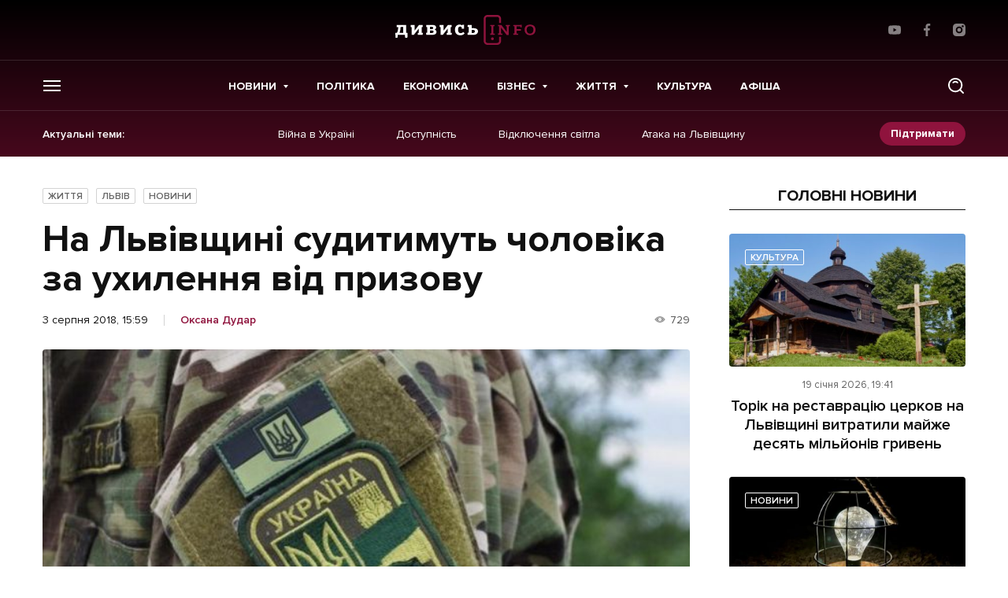

--- FILE ---
content_type: text/html; charset=utf-8
request_url: https://www.google.com/recaptcha/api2/aframe
body_size: 266
content:
<!DOCTYPE HTML><html><head><meta http-equiv="content-type" content="text/html; charset=UTF-8"></head><body><script nonce="GizJAW1V_-mCsoA7oIgftQ">/** Anti-fraud and anti-abuse applications only. See google.com/recaptcha */ try{var clients={'sodar':'https://pagead2.googlesyndication.com/pagead/sodar?'};window.addEventListener("message",function(a){try{if(a.source===window.parent){var b=JSON.parse(a.data);var c=clients[b['id']];if(c){var d=document.createElement('img');d.src=c+b['params']+'&rc='+(localStorage.getItem("rc::a")?sessionStorage.getItem("rc::b"):"");window.document.body.appendChild(d);sessionStorage.setItem("rc::e",parseInt(sessionStorage.getItem("rc::e")||0)+1);localStorage.setItem("rc::h",'1768892810433');}}}catch(b){}});window.parent.postMessage("_grecaptcha_ready", "*");}catch(b){}</script></body></html>

--- FILE ---
content_type: image/svg+xml
request_url: https://dyvys.info/wp-content/themes/dyvys/assets/img/icons/sub-mail.svg
body_size: 183
content:
<svg width="16" height="16" viewBox="0 0 16 16" fill="white" xmlns="http://www.w3.org/2000/svg">
	<path fill-rule="evenodd" d="M0.982132 2.43296C1.08413 2.3696 1.2045 2.33301 1.33341 2.33301H14.6667C14.7938 2.33301 14.9125 2.36852 15.0135 2.43016C15.0011 2.42263 14.9885 2.41553 14.9757 2.40885C15.0544 2.45006 15.1238 2.5065 15.18 2.57426C15.1705 2.56281 15.1607 2.55175 15.1506 2.54109C15.2295 2.62425 15.2871 2.72772 15.3149 2.84283C15.3054 2.80378 15.2924 2.7653 15.2756 2.72788C15.3127 2.8109 15.3334 2.90291 15.3334 2.99973V3.00951L15.3334 3.00717V12.9997C15.3334 13.3679 15.0349 13.6663 14.6667 13.6663H1.33341C0.965225 13.6663 0.666748 13.3679 0.666748 12.9997V2.99967C0.666748 2.7604 0.792805 2.55056 0.982132 2.43296ZM0.982132 2.43296C0.989395 2.42846 0.996731 2.42411 1.00414 2.41991C0.945725 2.45315 0.892825 2.49496 0.847151 2.54364C0.887827 2.50016 0.933304 2.4632 0.982132 2.43296ZM2.00005 3.6664H3.33337L8.00009 7.16644L12.6668 3.6664H14V4.33314L8.40009 8.53311C8.16305 8.71088 7.83713 8.71088 7.60009 8.53311L2.00005 4.33308V3.6664Z"/>
</svg>

--- FILE ---
content_type: image/svg+xml
request_url: https://dyvys.info/wp-content/themes/dyvys//assets/img/svg/logo-deco.svg
body_size: 11418
content:
<svg width="139" height="23" viewBox="0 0 139 23" fill="none" xmlns="http://www.w3.org/2000/svg">
	<path fill-rule="evenodd" clip-rule="evenodd" d="M96.2954 16.7344H96.9971C96.6943 18.0042 95.7518 19.0267 94.1685 19.8001C92.5852 20.5735 90.8496 20.9606 88.9636 20.9606C88.2896 20.9606 87.5527 20.9156 86.7539 20.8255L84.5651 20.5677C83.6835 20.4786 83.0228 20.4335 82.583 20.4335C81.6461 20.4335 80.7341 20.6386 79.8458 21.0498C78.9585 21.4609 78.3901 22.1106 78.1426 23H77.3371C77.1305 22.1336 76.5764 21.4887 75.6748 21.067C74.7723 20.6444 73.8469 20.4335 72.8967 20.4335C72.2217 20.4335 71.4306 20.493 70.5214 20.6128C68.8286 20.8447 67.4929 20.9606 66.5151 20.9606C64.6567 20.9606 62.9392 20.583 61.3626 19.8279C59.786 19.0737 58.8263 18.0415 58.4817 16.7344H59.2252C59.9964 18.4383 61.6206 19.2903 64.0988 19.2903C64.8843 19.2903 65.9477 19.2021 67.2901 19.0267C68.6325 18.8513 69.7236 18.7632 70.5633 18.7632C71.8571 18.7632 73.1614 19.0171 74.4762 19.526C75.791 20.0339 76.8411 20.8859 77.6256 22.0809H77.7084C78.411 21.0124 79.4336 20.192 80.775 19.6209C82.1174 19.0488 83.4979 18.7632 84.9164 18.7632C85.9485 18.7632 87.0367 18.8513 88.1791 19.0267C89.3216 19.2021 90.3889 19.2903 91.3799 19.2903C93.8857 19.2903 95.5242 18.4383 96.2954 16.7344Z" fill="#C5023A"/>
	<g clip-path="url(#clip0_727_3689)">
		<mask id="mask0_727_3689" style="mask-type:alpha" maskUnits="userSpaceOnUse" x="59" y="0" width="11" height="17">
			<path fill-rule="evenodd" clip-rule="evenodd" d="M69.1355 0L59.2437 0L59.2437 16.4313H69.1355V0V0Z" fill="white"/>
		</mask>
		<g mask="url(#mask0_727_3689)">
			<path fill-rule="evenodd" clip-rule="evenodd" d="M66.3374 10.8598C66.3374 9.84206 66.1413 8.92973 65.7481 8.12377C65.2568 7.10602 64.5609 6.59714 63.6621 6.59714C63.2194 6.59714 62.8034 6.74568 62.4092 7.04181C61.2972 7.8631 60.7403 9.43093 60.7403 11.7472C60.7403 12.7324 60.9374 13.6045 61.3296 14.3596C61.8209 15.2959 62.5159 15.7626 63.4156 15.7626C63.8906 15.7626 64.3324 15.6084 64.7418 15.2959C65.8052 14.49 66.3374 13.0122 66.3374 10.8598ZM69.1355 15.9112C68.6776 16.1096 68.2768 16.2073 67.9321 16.2073C67.1305 16.2073 66.6725 15.6822 66.5573 14.628C66.0832 15.2768 65.6748 15.7147 65.3311 15.9438C64.8732 16.2677 64.3086 16.4316 63.6374 16.4316C60.7079 16.4316 59.2437 14.5504 59.2437 10.786C59.2437 9.47121 59.594 8.32887 60.2957 7.36C61.0783 6.30775 62.1046 5.78067 63.3775 5.78067C64.8617 5.78067 65.8976 6.52337 66.484 8.00496V0C66.7297 0 66.9839 0.0325833 67.2457 0.0987083C67.5408 0.0325833 67.8102 0 68.0549 0V14.5274V14.6155V14.7018C68.0549 15.2615 68.2111 15.5403 68.5214 15.5403C68.5871 15.5403 68.7909 15.5077 69.1355 15.4426V15.9112Z" fill="white"/>
		</g>
	</g>
	<path fill-rule="evenodd" clip-rule="evenodd" d="M71.2461 10.6731C71.2461 9.62081 71.4756 8.68165 71.9335 7.85748C72.4905 6.86944 73.2512 6.37494 74.2165 6.37494C74.7078 6.37494 75.1001 6.58002 75.3942 6.99115C75.6399 7.3716 75.7627 7.8086 75.7627 8.30119C75.7627 8.89535 75.4923 9.34002 74.9515 9.63615C74.3641 9.88244 73.7653 10.1306 73.1607 10.3769C72.3915 10.7737 71.8183 11.3487 71.4423 12.1067C71.3118 11.6793 71.2461 11.2001 71.2461 10.6731ZM74.4612 15.4916C73.3331 15.4916 72.5067 14.9808 71.983 13.9602C71.8183 13.6314 71.7374 13.342 71.7374 13.0957C71.7374 12.5016 72.2039 11.9831 73.1369 11.5384C74.0195 11.1762 74.8954 10.8063 75.7627 10.4268C76.6957 9.93228 77.1613 9.31415 77.1613 8.57336C77.1613 7.68403 76.8633 6.99115 76.2663 6.49857C75.6684 6.00407 74.9201 5.75586 74.0195 5.75586C72.6942 5.75586 71.606 6.3414 70.7549 7.51153C70.0028 8.56473 69.6267 9.78469 69.6267 11.1676C69.6267 12.5687 70.0513 13.7867 70.9025 14.8236C71.8022 15.9286 72.9313 16.4796 74.2899 16.4796C75.4352 16.4796 76.5491 16.0349 77.6278 15.1456L77.6773 14.0349C76.7109 15.0067 75.6399 15.4916 74.4612 15.4916Z" fill="white"/>
	<path fill-rule="evenodd" clip-rule="evenodd" d="M95.1794 1.65527L92.9944 4.37215H92.209L92.9944 1.65527C93.3219 1.78752 93.7066 1.85173 94.1483 1.85173C94.5568 1.85173 94.9014 1.78752 95.1794 1.65527Z" fill="white"/>
	<path fill-rule="evenodd" clip-rule="evenodd" d="M86.9555 15.3679C85.9902 16.1087 84.9515 16.4796 83.8385 16.4796C82.3819 16.4796 81.1956 15.9448 80.2788 14.8734C79.4124 13.8518 78.9783 12.5926 78.9783 11.0928C78.9783 9.54412 79.4448 8.27625 80.3778 7.28916C81.3099 6.30016 82.5456 5.80566 84.0841 5.80566C84.6078 5.80566 85.0419 5.87275 85.3846 6.00404C85.5817 6.08646 85.9654 6.30016 86.5385 6.64708L86.0968 8.07787C85.9168 7.684 85.5608 7.36008 85.0295 7.10325C84.4973 6.84833 83.9851 6.71896 83.4948 6.71896C82.4809 6.71896 81.7278 7.20675 81.2375 8.1785C80.8776 8.90396 80.6967 9.84121 80.6967 10.9931C80.6967 12.2303 80.9833 13.2922 81.5555 14.1825C82.2105 15.204 83.1188 15.7148 84.2803 15.7148C84.9515 15.7148 85.7445 15.2615 86.6614 14.355L86.9555 15.3679Z" fill="white"/>
	<path fill-rule="evenodd" clip-rule="evenodd" d="M95.253 11.0933C95.253 9.95669 95.0388 8.95331 94.6141 8.07836C94.0905 6.95806 93.3213 6.3984 92.3073 6.3984C91.8161 6.3984 91.3495 6.55556 90.9078 6.86894C89.7787 7.70844 89.2141 9.20056 89.2141 11.3396C89.2141 12.4445 89.4188 13.3981 89.8272 14.2069C90.3356 15.2611 91.0877 15.7881 92.0864 15.7881C92.5767 15.7881 93.0518 15.6319 93.5098 15.3195C94.6713 14.4944 95.253 13.0866 95.253 11.0933ZM96.9219 11.0434C96.9219 12.5595 96.4954 13.8274 95.6452 14.849C94.7293 15.9367 93.5431 16.4791 92.0864 16.4791C91.0877 16.4791 90.2033 16.1916 89.435 15.6156C88.6667 15.0387 88.1259 14.274 87.8155 13.3176C87.6184 12.7253 87.5194 12.0736 87.5194 11.3654L87.4966 11.168C87.4966 9.66823 87.9212 8.40898 88.7723 7.3874C89.6892 6.31598 90.8745 5.78027 92.3311 5.78027C93.7554 5.78027 94.8931 6.30832 95.7433 7.36152C96.5287 8.35052 96.9219 9.57719 96.9219 11.0434Z" fill="white"/>
	<path fill-rule="evenodd" clip-rule="evenodd" d="M100.446 15.4825C100.446 16.0182 100.015 16.4524 99.483 16.4524C98.9498 16.4524 98.5186 16.0182 98.5186 15.4825C98.5186 14.9468 98.9498 14.5127 99.483 14.5127C100.015 14.5127 100.446 14.9468 100.446 15.4825Z" fill="white"/>
	<path fill-rule="evenodd" clip-rule="evenodd" d="M106.096 15.2979V13.7847H105.215C104.633 13.7847 104.222 13.9428 103.984 14.2581C103.89 14.3846 103.842 14.5302 103.842 14.697C103.842 14.8647 103.862 15.0008 103.9 15.1072C103.939 15.2126 103.995 15.3055 104.068 15.3841C104.222 15.5461 104.454 15.6266 104.762 15.6266C105.072 15.6266 105.516 15.5173 106.096 15.2979ZM106.845 16.3539C106.356 16.3539 106.106 16.1814 106.096 15.8364V15.7828C105.435 16.2102 104.853 16.4239 104.346 16.4239C103.578 16.4239 103.057 16.1268 102.785 15.5346C102.69 15.3343 102.643 15.0861 102.643 14.7918C102.643 14.4976 102.71 14.2427 102.845 14.0271C102.979 13.8115 103.166 13.6361 103.403 13.4991C103.853 13.248 104.505 13.1224 105.357 13.1224H106.096V12.718C106.096 12.2043 106.059 11.8565 105.985 11.6734C105.912 11.4904 105.821 11.3553 105.71 11.269C105.601 11.1828 105.455 11.1406 105.273 11.1406C105.092 11.1406 104.912 11.1732 104.734 11.2393C104.556 11.3064 104.38 11.3898 104.21 11.4904C104.039 11.591 103.875 11.7003 103.717 11.8191L103.287 12.1631L102.858 11.5709C102.806 11.5067 102.779 11.4271 102.779 11.3342C102.779 11.2403 102.851 11.1454 102.997 11.0486C103.142 10.9518 103.323 10.8675 103.539 10.7956C104.007 10.648 104.439 10.5742 104.835 10.5742C105.232 10.5742 105.573 10.6145 105.86 10.6931C106.146 10.7726 106.396 10.8962 106.609 11.0649C107.077 11.4386 107.312 11.9897 107.312 12.718V15.7176H108.223V16.122C107.94 16.2763 107.481 16.3539 106.845 16.3539Z" fill="white"/>
	<path fill-rule="evenodd" clip-rule="evenodd" d="M112.441 12.6372C112.441 11.6243 112.025 11.1183 111.196 11.1183C110.366 11.1183 109.952 11.6243 109.952 12.6372C109.952 13.1183 110.053 13.494 110.256 13.7652C110.458 14.0364 110.771 14.1725 111.193 14.1725C111.616 14.1725 111.93 14.0364 112.134 13.7652C112.339 13.494 112.441 13.1183 112.441 12.6372ZM110.167 14.5596C109.88 14.7139 109.737 14.8682 109.737 15.0206C109.737 15.173 109.799 15.288 109.923 15.3646C110.047 15.4423 110.211 15.5026 110.416 15.5458C110.62 15.5889 110.852 15.6205 111.115 15.6426C111.377 15.6636 111.644 15.6905 111.914 15.7231C112.184 15.7556 112.451 15.7988 112.713 15.8524C112.975 15.9061 113.209 15.9866 113.415 16.0949C113.866 16.3393 114.091 16.7092 114.091 17.2037C114.091 17.7499 113.805 18.1774 113.232 18.4859C112.715 18.7658 112.079 18.9057 111.325 18.9057C110.57 18.9057 109.871 18.7763 109.228 18.5185C108.82 18.3499 108.531 18.1591 108.364 17.9474C108.277 17.84 108.233 17.7432 108.233 17.6589C108.233 17.5746 108.251 17.5094 108.288 17.4624C108.325 17.4164 108.382 17.3695 108.458 17.3225C108.619 17.2219 108.87 17.1088 109.213 16.9833C109.754 17.8237 110.509 18.2435 111.476 18.2435C112.108 18.2435 112.556 18.1055 112.818 17.8285C112.922 17.7212 112.975 17.588 112.975 17.4308C112.975 17.2727 112.917 17.1519 112.799 17.0695C112.682 16.9871 112.529 16.9191 112.339 16.8644C112.148 16.8108 111.93 16.7676 111.686 16.736C111.442 16.7034 111.191 16.667 110.937 16.6277C110.682 16.5884 110.432 16.5396 110.187 16.4821C109.943 16.4246 109.726 16.346 109.538 16.2453C109.111 16.0268 108.899 15.7068 108.899 15.287C108.899 14.9497 109.079 14.6852 109.438 14.4954L109.705 14.3498C109.045 13.9655 108.715 13.3943 108.715 12.6372C108.715 12.0086 108.952 11.5064 109.428 11.1288C109.892 10.7598 110.481 10.5739 111.193 10.5739C111.637 10.5739 112.039 10.6506 112.399 10.803C112.759 10.9563 113.048 11.171 113.269 11.447L113.577 11.0483C113.805 10.7646 113.977 10.5873 114.096 10.5155C114.278 10.4072 114.47 10.3535 114.672 10.3535C114.868 10.3535 115.015 10.4187 115.113 10.5471C115.147 10.5902 115.165 10.6448 115.165 10.7091V11.4364C114.62 11.4364 114.28 11.4527 114.144 11.4843C113.895 11.538 113.682 11.6626 113.504 11.8562C113.616 12.1188 113.672 12.3957 113.672 12.688C113.672 12.9813 113.609 13.2534 113.483 13.5074C113.357 13.7604 113.185 13.976 112.964 14.1562C112.507 14.5261 111.917 14.7111 111.193 14.7111C110.823 14.7111 110.481 14.6603 110.167 14.5596Z" fill="white"/>
	<path fill-rule="evenodd" clip-rule="evenodd" d="M119.242 13.1119C119.278 12.9931 119.295 12.8464 119.295 12.6701C119.295 12.4947 119.266 12.3174 119.208 12.1402C119.151 11.9619 119.066 11.8009 118.954 11.6581C118.709 11.3342 118.388 11.1732 117.991 11.1732C117.497 11.1732 117.127 11.3668 116.879 11.7549C116.677 12.0702 116.56 12.5235 116.528 13.1119H119.242ZM120.358 15.9016C119.82 16.2782 119.142 16.467 118.32 16.467C117.493 16.467 116.799 16.2198 116.24 15.7243C115.618 15.1781 115.308 14.4363 115.308 13.5C115.308 12.6308 115.569 11.9303 116.093 11.3994C116.631 10.8502 117.356 10.5752 118.268 10.5752C118.942 10.5752 119.489 10.787 119.908 11.2106C120.303 11.6092 120.5 12.0989 120.5 12.6807C120.5 13.4099 120.224 13.7741 119.672 13.7741H116.539C116.605 14.4028 116.853 14.8963 117.283 15.2557C117.692 15.5997 118.212 15.7722 118.844 15.7722C119.274 15.7722 119.721 15.6956 120.186 15.5403L120.358 15.9016Z" fill="white"/>
	<path fill-rule="evenodd" clip-rule="evenodd" d="M122.428 16.3539C122.02 16.3539 121.815 16.1814 121.815 15.8374V11.2805H120.892V10.8771C121.228 10.7295 121.79 10.6557 122.58 10.6557C122.751 10.6557 122.859 10.6662 122.905 10.6883C122.989 10.7276 123.031 10.8119 123.031 10.9413V11.2058C123.083 11.1876 123.18 11.1444 123.321 11.0764C123.463 11.0084 123.635 10.9355 123.838 10.8608C124.365 10.6701 124.807 10.5752 125.163 10.5752C125.519 10.5752 125.792 10.6183 125.98 10.7046C126.169 10.7908 126.316 10.9106 126.421 11.0649C126.599 11.3237 126.687 11.7309 126.687 12.2877V15.7186H127.6V16.122C127.317 16.2763 126.859 16.3539 126.227 16.3539C125.982 16.3539 125.814 16.329 125.724 16.2782C125.559 16.1853 125.477 16.0377 125.477 15.8374V12.3951C125.477 12.0117 125.441 11.7635 125.367 11.6524C125.295 11.5412 125.21 11.4664 125.114 11.4291C125.018 11.3907 124.907 11.3725 124.783 11.3725C124.66 11.3725 124.539 11.3792 124.422 11.3936C124.304 11.408 124.185 11.4272 124.06 11.4502C123.936 11.4741 123.815 11.4981 123.699 11.523C123.582 11.5479 123.474 11.5719 123.376 11.5929C123.209 11.6361 123.093 11.6687 123.031 11.6897V14.6357C123.031 15.1924 123.052 15.5767 123.093 15.7885L123.177 16.1814C122.982 16.2964 122.732 16.3539 122.428 16.3539Z" fill="white"/>
	<path fill-rule="evenodd" clip-rule="evenodd" d="M132.915 15.8585C132.377 16.2351 131.691 16.4239 130.856 16.4239C130.045 16.4239 129.357 16.1814 128.792 15.6965C128.18 15.1694 127.875 14.4689 127.875 13.5968C127.875 12.6778 128.18 11.9379 128.792 11.3773C129.378 10.8426 130.138 10.5752 131.071 10.5752C131.514 10.5752 131.896 10.6346 132.218 10.7525C132.442 10.8359 132.553 10.9374 132.553 11.0601C132.553 11.1138 132.545 11.1512 132.527 11.1732L132.155 11.8891L131.772 11.6687C131.238 11.3668 130.782 11.2163 130.405 11.2163C129.968 11.2163 129.629 11.4319 129.389 11.8622C129.186 12.2322 129.085 12.6347 129.085 13.0688C129.085 13.5029 129.131 13.8747 129.221 14.1833C129.311 14.4919 129.451 14.7622 129.64 14.9912C130.045 15.4838 130.621 15.7291 131.369 15.7291C131.792 15.7291 132.249 15.6524 132.742 15.4972L132.915 15.8585Z" fill="white"/>
	<g clip-path="url(#clip1_727_3689)">
		<mask id="mask1_727_3689" style="mask-type:alpha" maskUnits="userSpaceOnUse" x="133" y="10" width="6" height="9">
			<path fill-rule="evenodd" clip-rule="evenodd" d="M139 10.6455V18.9178H133.048V10.6455H139V10.6455Z" fill="white"/>
		</mask>
		<g mask="url(#mask1_727_3689)">
			<path fill-rule="evenodd" clip-rule="evenodd" d="M137.952 12.1424C137.952 11.7514 137.862 11.3978 137.68 11.0815L138.371 10.7318C138.494 10.6743 138.593 10.6455 138.67 10.6455C138.89 10.6455 139.001 10.8353 139.001 11.2157C139.001 11.6182 138.922 12.0543 138.764 12.5248C138.607 12.9953 138.465 13.3883 138.338 13.7045C138.21 14.0198 138.077 14.3303 137.939 14.6331C137.801 14.9369 137.661 15.2263 137.517 15.5033C137.017 16.4578 136.665 17.0759 136.459 17.3558C136.253 17.6356 136.065 17.8627 135.896 18.0371C135.726 18.2106 135.544 18.3649 135.349 18.4971C134.922 18.7779 134.453 18.9178 133.939 18.9178C133.61 18.9178 133.367 18.867 133.21 18.7664C133.144 18.7271 133.111 18.6859 133.111 18.6428C133.111 18.5958 133.118 18.5546 133.132 18.5192L133.421 17.7218L134.101 17.9317C134.296 17.993 134.474 18.0237 134.631 18.0237C134.788 18.0237 134.941 17.9758 135.091 17.8809C135.242 17.786 135.383 17.6682 135.516 17.5283C135.757 17.2762 135.968 16.9753 136.15 16.6236L134.033 11.6364L133.242 11.9968L133.048 11.6364L133.363 11.3451C133.873 10.8784 134.315 10.6455 134.688 10.6455C134.905 10.6455 135.037 10.7298 135.087 10.8985C135.087 10.9052 135.11 10.9685 135.16 11.0863L136.721 14.9963C136.784 15.1439 136.826 15.2407 136.847 15.2877C137.584 13.8837 137.952 12.8353 137.952 12.1424Z" fill="white"/>
		</g>
	</g>
	<mask id="mask2_727_3689" style="mask-type:alpha" maskUnits="userSpaceOnUse" x="0" y="8" width="6" height="9">
		<path fill-rule="evenodd" clip-rule="evenodd" d="M0 8.71973V16.5388H5.54905V8.71973H0L0 8.71973Z" fill="white"/>
	</mask>
	<g mask="url(#mask2_727_3689)">
		<path fill-rule="evenodd" clip-rule="evenodd" d="M1.49805 12.3499H2.33014C2.58148 12.3499 2.82045 12.3144 3.04609 12.2435C3.27172 12.1736 3.47166 12.071 3.64493 11.9369C3.81916 11.8027 3.95816 11.635 4.06193 11.4337C4.16475 11.2325 4.21711 10.9986 4.21711 10.7303C4.21711 10.462 4.16856 10.231 4.0724 10.0374C3.97624 9.84385 3.85057 9.68189 3.69539 9.55156C3.5402 9.42123 3.36217 9.32443 3.16224 9.26118C2.96326 9.19793 2.75952 9.16631 2.55197 9.16631C2.01977 9.16631 1.5704 9.32443 1.20386 9.64164C0.83732 9.95789 0.584073 10.3949 0.444121 10.9536H0.222293C0.222293 10.6182 0.232765 10.3355 0.255614 10.1045C0.277512 9.87356 0.358436 9.67327 0.499341 9.50173C0.595498 9.38289 0.723073 9.2746 0.882067 9.17781C1.04106 9.08102 1.21719 8.9986 1.4095 8.93152C1.60182 8.86443 1.80175 8.81268 2.00835 8.77531C2.2159 8.73793 2.41487 8.71973 2.60814 8.71973C2.88138 8.71973 3.17557 8.74368 3.48974 8.79256C3.80392 8.84048 4.09335 8.93727 4.35516 9.08293C4.61793 9.22764 4.8369 9.43656 5.01018 9.70777C5.1844 9.97993 5.27104 10.3393 5.27104 10.7859C5.27104 11.151 5.14537 11.4884 4.89403 11.7969C4.64173 12.1065 4.25044 12.3461 3.71729 12.5176C4.06479 12.5847 4.35516 12.6776 4.58842 12.7965C4.82167 12.9163 5.01018 13.0552 5.15489 13.2153C5.29865 13.3763 5.40052 13.5584 5.45955 13.7634C5.51857 13.9676 5.54904 14.1861 5.54904 14.4161C5.54904 14.8483 5.45574 15.2019 5.27104 15.4779C5.08634 15.7529 4.85118 15.9695 4.56652 16.1257C4.28185 16.2819 3.96863 16.3893 3.62874 16.4496C3.28886 16.5091 2.96611 16.5388 2.66336 16.5388C2.10831 16.5388 1.60944 16.4381 1.16483 16.2369C0.721169 16.0356 0.332731 15.6715 -0.000488281 15.1425L0.222293 14.9748C0.473635 15.3102 0.782101 15.5804 1.14864 15.7846C1.51518 15.9896 1.96455 16.0922 2.49675 16.0922C3.08131 16.0922 3.55068 15.9504 3.90579 15.6676C4.26091 15.3849 4.43894 14.9863 4.43894 14.4726C4.43894 13.9359 4.26091 13.5229 3.90579 13.2325C3.55068 12.9421 3.02609 12.7965 2.33014 12.7965H1.49805V12.3499Z" fill="white"/>
	</g>
	<path fill-rule="evenodd" clip-rule="evenodd" d="M7.9564 15.6451C8.12682 15.7275 8.302 15.8032 8.48384 15.8742C8.66473 15.9451 8.84086 15.9805 9.01032 15.9805C9.26167 15.9805 9.47493 15.9211 9.6482 15.8013C9.82243 15.6825 9.96524 15.5205 10.0757 15.3154C10.1871 15.1113 10.268 14.8689 10.3204 14.59C10.3718 14.3102 10.3975 14.0102 10.3975 13.6901C10.3975 13.37 10.3737 13.0701 10.3261 12.7912C10.2775 12.5123 10.1994 12.2699 10.0928 12.0648C9.98523 11.8607 9.85194 11.6987 9.69295 11.5789C9.53395 11.4601 9.34354 11.4007 9.12171 11.4007C8.96653 11.4007 8.82943 11.4189 8.71138 11.4562C8.59237 11.4936 8.48669 11.5434 8.39435 11.6067C8.302 11.6709 8.21917 11.7428 8.14491 11.8252C8.07065 11.9067 8.00781 11.9891 7.9564 12.0705V15.6451ZM6.95769 12.406C6.95769 12.0705 6.91104 11.8003 6.81869 11.5962C6.72634 11.3911 6.51403 11.2885 6.18081 11.2885H5.95898V11.0653H6.95769C7.23855 11.0653 7.45181 11.1065 7.59557 11.1879C7.74028 11.2703 7.8412 11.3968 7.90118 11.5684H7.9564C8.06779 11.4265 8.24106 11.2885 8.47812 11.1544C8.71423 11.0202 9.03983 10.9531 9.45493 10.9531C9.7872 10.9531 10.0776 11.026 10.3261 11.1716C10.5736 11.3163 10.7811 11.5118 10.9468 11.7581C11.1134 12.0035 11.2391 12.2919 11.3248 12.6235C11.4095 12.9551 11.4523 13.3106 11.4523 13.6901C11.4523 14.0696 11.4095 14.4261 11.3248 14.7568C11.2391 15.0883 11.1096 15.3768 10.9363 15.6231C10.7621 15.8684 10.5441 16.0639 10.2813 16.2096C10.0185 16.3543 9.70627 16.4271 9.34354 16.4271C9.03317 16.4271 8.76659 16.3917 8.54477 16.3208C8.32294 16.2498 8.12681 16.1741 7.9564 16.0917V18.4377H6.95769V12.406Z" fill="white"/>
	<path fill-rule="evenodd" clip-rule="evenodd" d="M16.2906 13.6901C16.2906 13.37 16.2573 13.0701 16.1907 12.7912C16.124 12.5114 16.0298 12.2699 15.9079 12.0648C15.786 11.8607 15.6394 11.6977 15.469 11.5789C15.2995 11.4601 15.1101 11.4007 14.9035 11.4007C14.6959 11.4007 14.5074 11.4601 14.338 11.5789C14.1675 11.6977 14.0209 11.8607 13.8991 12.0648C13.7772 12.2699 13.6829 12.5114 13.6163 12.7912C13.5497 13.0701 13.5163 13.37 13.5163 13.6901C13.5163 14.0102 13.5497 14.3102 13.6163 14.589C13.6829 14.8689 13.7772 15.1104 13.8991 15.3154C14.0209 15.5205 14.1675 15.6825 14.338 15.8013C14.5074 15.9202 14.6959 15.9796 14.9035 15.9796C15.1101 15.9796 15.2995 15.9202 15.469 15.8013C15.6394 15.6825 15.786 15.5205 15.9079 15.3154C16.0298 15.1104 16.124 14.8689 16.1907 14.589C16.2573 14.3102 16.2906 14.0102 16.2906 13.6901ZM12.4624 13.6901C12.4624 13.3106 12.5157 12.9551 12.6233 12.6235C12.7299 12.2919 12.8889 12.0035 13.1003 11.7572C13.3107 11.5118 13.5658 11.3163 13.8657 11.1716C14.1656 11.026 14.5112 10.9531 14.9035 10.9531C15.2881 10.9531 15.6318 11.026 15.9355 11.1716C16.2383 11.3163 16.4963 11.5118 16.7067 11.7572C16.918 12.0035 17.077 12.2919 17.1836 12.6235C17.2912 12.9551 17.3445 13.3106 17.3445 13.6901C17.3445 14.0696 17.2912 14.4252 17.1836 14.7568C17.077 15.0883 16.918 15.3768 16.7067 15.6221C16.4963 15.8684 16.2383 16.0639 15.9355 16.2086C15.6318 16.3543 15.2881 16.4271 14.9035 16.4271C14.5112 16.4271 14.1656 16.3543 13.8657 16.2086C13.5658 16.0639 13.3107 15.8684 13.1003 15.6221C12.8889 15.3768 12.7299 15.0883 12.6233 14.7568C12.5157 14.4252 12.4624 14.0696 12.4624 13.6901Z" fill="white"/>
	<path fill-rule="evenodd" clip-rule="evenodd" d="M20.8404 11.8477C20.67 11.8477 20.5091 11.8813 20.3577 11.9484C20.2054 12.0155 20.0711 12.1314 19.9521 12.2943C19.8341 12.4582 19.7398 12.6729 19.6694 12.9374C19.5989 13.2009 19.5646 13.5277 19.5646 13.9139C19.5646 14.3164 19.5989 14.6518 19.6694 14.9202C19.7398 15.1875 19.8341 15.4003 19.9521 15.5565C20.0711 15.7127 20.2054 15.8229 20.3577 15.8862C20.5091 15.9494 20.67 15.981 20.8404 15.981C21.0032 15.981 21.1622 15.9494 21.3174 15.8862C21.4726 15.8229 21.6097 15.7127 21.7277 15.5565C21.8467 15.4003 21.941 15.1875 22.0114 14.9202C22.0809 14.6518 22.1161 14.3164 22.1161 13.9139C22.1161 13.5277 22.0809 13.2009 22.0114 12.9374C21.941 12.6729 21.8467 12.4582 21.7277 12.2943C21.6097 12.1314 21.4726 12.0155 21.3174 11.9484C21.1622 11.8813 21.0032 11.8477 20.8404 11.8477ZM20.5624 10.3959C20.3263 10.4553 20.1168 10.5358 19.9359 10.6364C19.7551 10.7361 19.5989 10.8817 19.4694 11.0715C19.34 11.2612 19.2381 11.5094 19.1648 11.8142C19.0905 12.1199 19.0391 12.5032 19.0096 12.9651H19.0648C19.2048 12.4064 19.4342 12.0059 19.7531 11.7644C20.0711 11.5219 20.5072 11.4011 21.0622 11.4011C21.3355 11.4011 21.6001 11.451 21.8562 11.5516C22.1104 11.6522 22.3361 11.8046 22.5322 12.0097C22.7283 12.2148 22.8835 12.4754 22.9987 12.7917C23.113 13.1079 23.171 13.4826 23.171 13.9139C23.171 14.3461 23.111 14.7208 22.993 15.0371C22.8749 15.3533 22.7121 15.614 22.5046 15.8191C22.298 16.0241 22.0514 16.1765 21.7667 16.2771C21.4821 16.3778 21.1736 16.4276 20.8404 16.4276C20.5072 16.4276 20.1987 16.3778 19.914 16.2771C19.6294 16.1765 19.3828 16.0184 19.1753 15.8018C18.9687 15.5862 18.8059 15.3092 18.6878 14.97C18.5688 14.6317 18.5098 14.2234 18.5098 13.7471V13.3006C18.5098 12.6154 18.5393 12.0509 18.5993 11.6081C18.6573 11.1644 18.7506 10.807 18.8763 10.5358C19.002 10.2636 19.1686 10.0585 19.3752 9.92052C19.5827 9.78348 19.8303 9.68094 20.1187 9.61385L21.7839 9.22285C22.0352 9.16343 22.2294 9.10018 22.3665 9.0331C22.5027 8.96602 22.5865 8.86156 22.616 8.71973H22.8378V9.44614C22.8378 9.72981 22.7264 9.89656 22.5046 9.94927L20.5624 10.3959Z" fill="white"/>
	<path fill-rule="evenodd" clip-rule="evenodd" d="M25.7898 12.4061C25.7898 13.2476 25.7413 13.9289 25.6461 14.4503C25.5499 14.9716 25.4233 15.3789 25.2681 15.6731C25.1129 15.9673 24.9349 16.1666 24.7359 16.2711C24.536 16.3746 24.3323 16.4273 24.1257 16.4273C24.0657 16.4273 23.9752 16.4158 23.8534 16.3938C23.7315 16.3717 23.6411 16.3497 23.582 16.3267V16.0478C23.7591 16.0478 23.9343 16.0008 24.1085 15.9079C24.2827 15.8149 24.4379 15.6376 24.575 15.377C24.7112 15.1163 24.8207 14.7483 24.9025 14.2711C24.9835 13.7948 25.0244 13.1728 25.0244 12.4061C25.0244 12.2423 25.0149 12.0918 24.9968 11.9538C24.9777 11.8158 24.9406 11.697 24.8854 11.5963C24.8302 11.4957 24.7502 11.4191 24.6464 11.3673C24.5436 11.3156 24.4065 11.2887 24.2361 11.2887V11.0654H28.7422V16.3152H27.7435V11.512H25.7898V12.4061Z" fill="white"/>
	<path fill-rule="evenodd" clip-rule="evenodd" d="M33.4246 13.4113C33.4246 12.7634 33.3284 12.266 33.1361 11.9201C32.9438 11.5741 32.6515 11.4007 32.2593 11.4007C32.0889 11.4007 31.9337 11.4515 31.7937 11.5521C31.6528 11.6518 31.531 11.7917 31.4272 11.9699C31.3234 12.1491 31.2425 12.3609 31.1825 12.6072C31.1235 12.8525 31.094 13.1209 31.094 13.4113H33.4246ZM34.4566 13.8579H31.094C31.094 14.1636 31.1273 14.4463 31.1939 14.7069C31.2606 14.9676 31.3586 15.1928 31.4881 15.3826C31.6176 15.5733 31.7747 15.7199 31.9594 15.8244C32.145 15.9288 32.3554 15.9806 32.5925 15.9806C32.9543 15.9806 33.2561 15.902 33.4969 15.7458C33.7369 15.5896 33.953 15.3701 34.1463 15.0874L34.3681 15.2541C34.1158 15.6787 33.8254 15.9806 33.4969 16.1598C33.1675 16.338 32.7924 16.4271 32.3707 16.4271C31.9784 16.4271 31.6376 16.3543 31.3491 16.2096C31.0606 16.0649 30.8188 15.8684 30.6227 15.6231C30.4266 15.3768 30.28 15.0884 30.1838 14.7577C30.0876 14.4261 30.04 14.0706 30.04 13.6911C30.04 13.3106 30.0895 12.9551 30.1895 12.6235C30.2895 12.2929 30.4361 12.0035 30.6284 11.7581C30.8207 11.5119 31.053 11.3164 31.3272 11.1716C31.6005 11.0269 31.9118 10.9541 32.2593 10.9541C33.0143 10.9541 33.5722 11.1659 33.9349 11.5904C34.2976 12.015 34.4785 12.6226 34.4785 13.4113L34.4566 13.8579Z" fill="white"/>
	<path fill-rule="evenodd" clip-rule="evenodd" d="M39.1285 13.9136H36.9092V16.3152H35.9105V12.4061C35.9105 12.0707 35.8639 11.8005 35.7715 11.5954C35.6792 11.3913 35.4659 11.2887 35.1337 11.2887H34.967V11.0654H35.9105C36.1028 11.0654 36.2637 11.0817 36.3932 11.1153C36.5227 11.1488 36.6255 11.2159 36.7036 11.3165C36.7817 11.4171 36.835 11.5551 36.8645 11.7296C36.894 11.9049 36.9092 12.1301 36.9092 12.4061V13.467H39.1285V11.0654H40.1272V14.9745C40.1272 15.3099 40.1729 15.5801 40.2662 15.7843C40.3585 15.9893 40.5708 16.0919 40.9041 16.0919H41.0707V16.3152H40.1272C39.9349 16.3152 39.774 16.2989 39.6445 16.2653C39.515 16.2318 39.4112 16.1647 39.3341 16.0641C39.256 15.9635 39.2018 15.8274 39.1732 15.6558C39.1428 15.4853 39.1285 15.2581 39.1285 14.9745V13.9136Z" fill="white"/>
	<path fill-rule="evenodd" clip-rule="evenodd" d="M45.4205 13.6901C45.4205 13.37 45.3872 13.0701 45.3205 12.7912C45.2539 12.5114 45.1596 12.2699 45.0378 12.0648C44.9159 11.8607 44.7693 11.6977 44.5989 11.5789C44.4294 11.4601 44.24 11.4007 44.0334 11.4007C43.8258 11.4007 43.6373 11.4601 43.4678 11.5789C43.2974 11.6977 43.1508 11.8607 43.0289 12.0648C42.9071 12.2699 42.8128 12.5114 42.7462 12.7912C42.6795 13.0701 42.6462 13.37 42.6462 13.6901C42.6462 14.0102 42.6795 14.3102 42.7462 14.589C42.8128 14.8689 42.9071 15.1104 43.0289 15.3154C43.1508 15.5205 43.2974 15.6825 43.4678 15.8013C43.6373 15.9202 43.8258 15.9796 44.0334 15.9796C44.24 15.9796 44.4294 15.9202 44.5989 15.8013C44.7693 15.6825 44.9159 15.5205 45.0378 15.3154C45.1596 15.1104 45.2539 14.8689 45.3205 14.589C45.3872 14.3102 45.4205 14.0102 45.4205 13.6901ZM41.5923 13.6901C41.5923 13.3106 41.6456 12.9551 41.7532 12.6235C41.8598 12.2919 42.0188 12.0035 42.2302 11.7572C42.4406 11.5118 42.6957 11.3163 42.9956 11.1716C43.2955 11.026 43.6411 10.9531 44.0334 10.9531C44.418 10.9531 44.7617 11.026 45.0654 11.1716C45.3681 11.3163 45.6261 11.5118 45.8365 11.7572C46.0479 12.0035 46.2069 12.2919 46.3135 12.6235C46.4211 12.9551 46.4744 13.3106 46.4744 13.6901C46.4744 14.0696 46.4211 14.4252 46.3135 14.7568C46.2069 15.0883 46.0479 15.3768 45.8365 15.6221C45.6261 15.8684 45.3681 16.0639 45.0654 16.2086C44.7617 16.3543 44.418 16.4271 44.0334 16.4271C43.6411 16.4271 43.2955 16.3543 42.9956 16.2086C42.6957 16.0639 42.4406 15.8684 42.2302 15.6221C42.0188 15.3768 41.8598 15.0883 41.7532 14.7568C41.6456 14.4252 41.5923 14.0696 41.5923 13.6901Z" fill="white"/>
	<path fill-rule="evenodd" clip-rule="evenodd" d="M51.657 13.8024V15.813C51.7389 15.8427 51.8512 15.8686 51.9959 15.8916C52.1397 15.9136 52.2673 15.9251 52.3787 15.9251C52.8223 15.9251 53.1641 15.8389 53.405 15.6674C53.6449 15.4968 53.7658 15.2284 53.7658 14.8633C53.7658 14.1561 53.266 13.8024 52.2673 13.8024H51.657ZM51.657 13.3559H52.2673C52.6595 13.3559 52.9699 13.2754 53.1993 13.1153C53.4288 12.9553 53.544 12.7186 53.544 12.4062C53.544 12.0928 53.4326 11.857 53.2107 11.697C52.9889 11.5369 52.7109 11.4564 52.3786 11.4564C52.2673 11.4564 52.1397 11.4679 51.9959 11.49C51.8512 11.512 51.7389 11.5389 51.657 11.5686V13.3559ZM52.4891 11.0654C52.7633 11.0654 53.028 11.0884 53.2831 11.1325C53.5383 11.1776 53.7639 11.2523 53.96 11.3558C54.1561 11.4603 54.3113 11.5983 54.4256 11.7688C54.5408 11.9404 54.5979 12.1531 54.5979 12.4061C54.5979 12.7186 54.5113 12.9725 54.337 13.1651C54.1628 13.3597 53.88 13.4967 53.4878 13.5791C53.9096 13.6606 54.2371 13.812 54.4703 14.0315C54.7036 14.2509 54.8197 14.5288 54.8197 14.8633C54.8197 15.147 54.7607 15.3808 54.6426 15.5667C54.5236 15.7536 54.3608 15.9021 54.1542 16.0143C53.9467 16.1254 53.7011 16.204 53.4164 16.2491C53.1308 16.2931 52.8223 16.3152 52.4891 16.3152H50.6583V12.4061C50.6583 12.0707 50.6116 11.8014 50.5193 11.5963C50.4269 11.3913 50.2146 11.2887 49.8814 11.2887H49.77V11.0654H52.4891Z" fill="white"/>
	<defs>
		<clipPath id="clip0_727_3689">
			<rect width="10.4726" height="17.25" fill="white" transform="translate(59.0273)"/>
		</clipPath>
		<clipPath id="clip1_727_3689">
			<rect width="6.66438" height="8.625" fill="white" transform="translate(132.336 10.542)"/>
		</clipPath>
	</defs>
</svg>